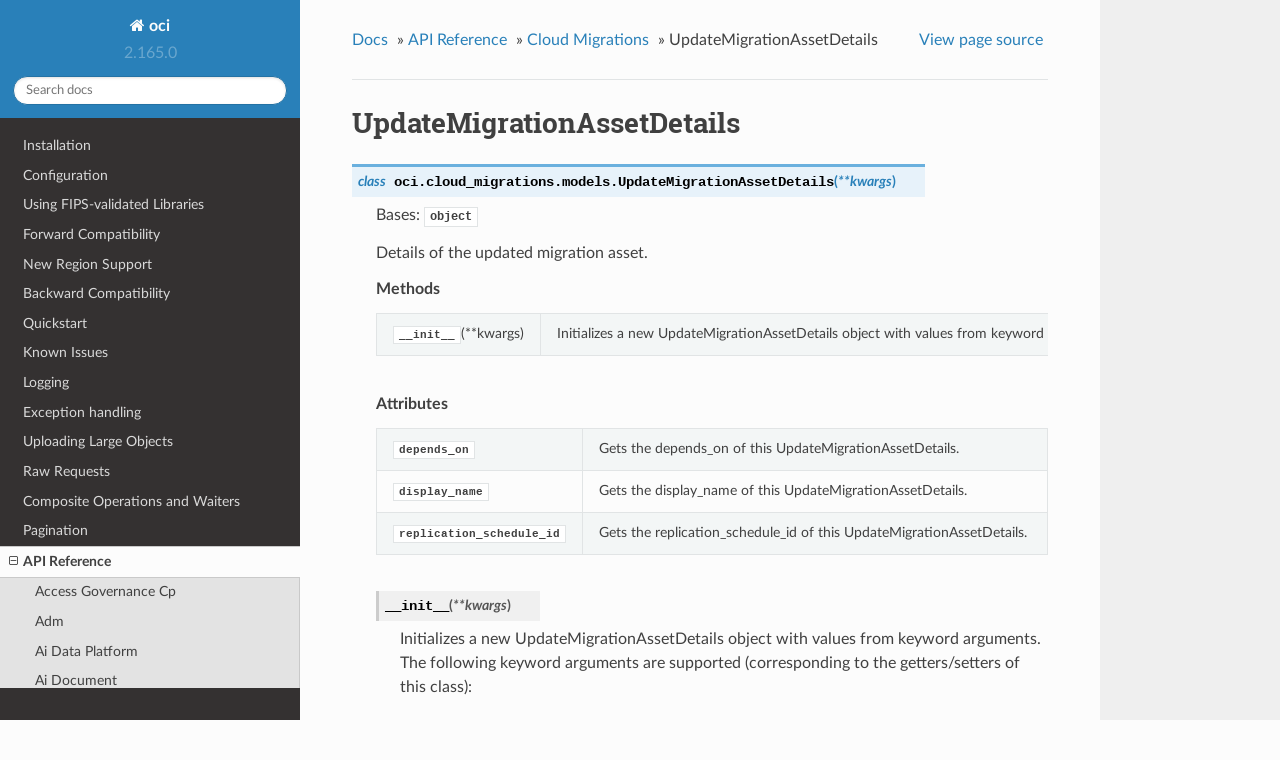

--- FILE ---
content_type: text/html
request_url: https://docs.oracle.com/en-us/iaas/tools/python/latest/api/cloud_migrations/models/oci.cloud_migrations.models.UpdateMigrationAssetDetails.html
body_size: 6274
content:


<!DOCTYPE html>
<!--[if IE 8]><html class="no-js lt-ie9" lang="en" > <![endif]-->
<!--[if gt IE 8]><!--> <html class="no-js" lang="en" > <!--<![endif]-->
<head>
  <meta charset="utf-8">
  
  <meta name="viewport" content="width=device-width, initial-scale=1.0">
  
  <title>UpdateMigrationAssetDetails &mdash; oci 2.165.0 documentation</title>
  

  
  
  
  

  

  
  
    

  

  <link rel="stylesheet" href="../../../_static/css/theme.css" type="text/css" />
  <link rel="stylesheet" href="../../../_static/pygments.css" type="text/css" />
    <link rel="index" title="Index" href="../../../genindex.html" />
    <link rel="search" title="Search" href="../../../search.html" />
    <link rel="next" title="UpdateMigrationDetails" href="oci.cloud_migrations.models.UpdateMigrationDetails.html" />
    <link rel="prev" title="UpdateDiscoveryScheduleDetails" href="oci.cloud_migrations.models.UpdateDiscoveryScheduleDetails.html" /> 

  
  <script src="../../../_static/js/modernizr.min.js"></script>

</head>

<body class="wy-body-for-nav">

   
  <div class="wy-grid-for-nav">

    
    <nav data-toggle="wy-nav-shift" class="wy-nav-side">
      <div class="wy-side-scroll">
        <div class="wy-side-nav-search">
          

          
            <a href="../../../index.html" class="icon icon-home"> oci
          

          
          </a>

          
            
            
              <div class="version">
                2.165.0
              </div>
            
          

          
<div role="search">
  <form id="rtd-search-form" class="wy-form" action="../../../search.html" method="get">
    <input type="text" name="q" placeholder="Search docs" />
    <input type="hidden" name="check_keywords" value="yes" />
    <input type="hidden" name="area" value="default" />
  </form>
</div>

          
        </div>

        <div class="wy-menu wy-menu-vertical" data-spy="affix" role="navigation" aria-label="main navigation">
          
            
            
              
            
            
              <ul class="current">
<li class="toctree-l1"><a class="reference internal" href="../../../installation.html">Installation</a></li>
<li class="toctree-l1"><a class="reference internal" href="../../../configuration.html">Configuration</a></li>
<li class="toctree-l1"><a class="reference internal" href="../../../fips-libraries.html">Using FIPS-validated Libraries</a></li>
<li class="toctree-l1"><a class="reference internal" href="../../../forward-compatibility.html">Forward Compatibility</a></li>
<li class="toctree-l1"><a class="reference internal" href="../../../new-region-support.html">New Region Support</a></li>
<li class="toctree-l1"><a class="reference internal" href="../../../backward-compatibility.html">Backward Compatibility</a></li>
<li class="toctree-l1"><a class="reference internal" href="../../../quickstart.html">Quickstart</a></li>
<li class="toctree-l1"><a class="reference internal" href="../../../known-issues.html">Known Issues</a></li>
<li class="toctree-l1"><a class="reference internal" href="../../../logging.html">Logging</a></li>
<li class="toctree-l1"><a class="reference internal" href="../../../exceptions.html">Exception handling</a></li>
<li class="toctree-l1"><a class="reference internal" href="../../../upload-manager.html">Uploading Large Objects</a></li>
<li class="toctree-l1"><a class="reference internal" href="../../../raw-requests.html">Raw Requests</a></li>
<li class="toctree-l1"><a class="reference internal" href="../../../waiters.html">Composite Operations and Waiters</a></li>
<li class="toctree-l1"><a class="reference internal" href="../../../pagination.html">Pagination</a></li>
<li class="toctree-l1 current"><a class="reference internal" href="../../landing.html">API Reference</a><ul class="current">
<li class="toctree-l2"><a class="reference internal" href="../../access_governance_cp.html">Access Governance Cp</a></li>
<li class="toctree-l2"><a class="reference internal" href="../../adm.html">Adm</a></li>
<li class="toctree-l2"><a class="reference internal" href="../../ai_data_platform.html">Ai Data Platform</a></li>
<li class="toctree-l2"><a class="reference internal" href="../../ai_document.html">Ai Document</a></li>
<li class="toctree-l2"><a class="reference internal" href="../../ai_language.html">Ai Language</a></li>
<li class="toctree-l2"><a class="reference internal" href="../../ai_speech.html">Ai Speech</a></li>
<li class="toctree-l2"><a class="reference internal" href="../../ai_vision.html">Ai Vision</a></li>
<li class="toctree-l2"><a class="reference internal" href="../../analytics.html">Analytics</a></li>
<li class="toctree-l2"><a class="reference internal" href="../../announcements_service.html">Announcements Service</a></li>
<li class="toctree-l2"><a class="reference internal" href="../../api_platform.html">Api Platform</a></li>
<li class="toctree-l2"><a class="reference internal" href="../../apiaccesscontrol.html">Apiaccesscontrol</a></li>
<li class="toctree-l2"><a class="reference internal" href="../../apigateway.html">Apigateway</a></li>
<li class="toctree-l2"><a class="reference internal" href="../../apm_config.html">Apm Config</a></li>
<li class="toctree-l2"><a class="reference internal" href="../../apm_control_plane.html">Apm Control Plane</a></li>
<li class="toctree-l2"><a class="reference internal" href="../../apm_synthetics.html">Apm Synthetics</a></li>
<li class="toctree-l2"><a class="reference internal" href="../../apm_traces.html">Apm Traces</a></li>
<li class="toctree-l2"><a class="reference internal" href="../../appmgmt_control.html">Appmgmt Control</a></li>
<li class="toctree-l2"><a class="reference internal" href="../../artifacts.html">Artifacts</a></li>
<li class="toctree-l2"><a class="reference internal" href="../../audit.html">Audit</a></li>
<li class="toctree-l2"><a class="reference internal" href="../../autoscaling.html">Autoscaling</a></li>
<li class="toctree-l2"><a class="reference internal" href="../../bastion.html">Bastion</a></li>
<li class="toctree-l2"><a class="reference internal" href="../../batch.html">Batch</a></li>
<li class="toctree-l2"><a class="reference internal" href="../../bds.html">Bds</a></li>
<li class="toctree-l2"><a class="reference internal" href="../../blockchain.html">Blockchain</a></li>
<li class="toctree-l2"><a class="reference internal" href="../../budget.html">Budget</a></li>
<li class="toctree-l2"><a class="reference internal" href="../../capacity_management.html">Capacity Management</a></li>
<li class="toctree-l2"><a class="reference internal" href="../../certificates.html">Certificates</a></li>
<li class="toctree-l2"><a class="reference internal" href="../../certificates_management.html">Certificates Management</a></li>
<li class="toctree-l2"><a class="reference internal" href="../../cims.html">Cims</a></li>
<li class="toctree-l2"><a class="reference internal" href="../../cloud_bridge.html">Cloud Bridge</a></li>
<li class="toctree-l2"><a class="reference internal" href="../../cloud_guard.html">Cloud Guard</a></li>
<li class="toctree-l2 current"><a class="reference internal" href="../../cloud_migrations.html">Cloud Migrations</a><ul class="current">
<li class="toctree-l3"><a class="reference internal" href="../client/oci.cloud_migrations.MigrationClient.html">MigrationClient</a></li>
<li class="toctree-l3"><a class="reference internal" href="../client/oci.cloud_migrations.MigrationClientCompositeOperations.html">MigrationClientCompositeOperations</a></li>
<li class="toctree-l3 current"><a class="reference internal" href="../../cloud_migrations.html#models">Models</a><ul class="current">
<li class="toctree-l4"><a class="reference internal" href="oci.cloud_migrations.models.AsIsResourceAssessmentStrategy.html">AsIsResourceAssessmentStrategy</a></li>
<li class="toctree-l4"><a class="reference internal" href="oci.cloud_migrations.models.AssetSource.html">AssetSource</a></li>
<li class="toctree-l4"><a class="reference internal" href="oci.cloud_migrations.models.AssetSourceCollection.html">AssetSourceCollection</a></li>
<li class="toctree-l4"><a class="reference internal" href="oci.cloud_migrations.models.AssetSourceConnection.html">AssetSourceConnection</a></li>
<li class="toctree-l4"><a class="reference internal" href="oci.cloud_migrations.models.AssetSourceConnectionCollection.html">AssetSourceConnectionCollection</a></li>
<li class="toctree-l4"><a class="reference internal" href="oci.cloud_migrations.models.AssetSourceCredentials.html">AssetSourceCredentials</a></li>
<li class="toctree-l4"><a class="reference internal" href="oci.cloud_migrations.models.AssetSourceSummary.html">AssetSourceSummary</a></li>
<li class="toctree-l4"><a class="reference internal" href="oci.cloud_migrations.models.AvailableShapeSummary.html">AvailableShapeSummary</a></li>
<li class="toctree-l4"><a class="reference internal" href="oci.cloud_migrations.models.AvailableShapesCollection.html">AvailableShapesCollection</a></li>
<li class="toctree-l4"><a class="reference internal" href="oci.cloud_migrations.models.AverageResourceAssessmentStrategy.html">AverageResourceAssessmentStrategy</a></li>
<li class="toctree-l4"><a class="reference internal" href="oci.cloud_migrations.models.ChangeAssetSourceCompartmentDetails.html">ChangeAssetSourceCompartmentDetails</a></li>
<li class="toctree-l4"><a class="reference internal" href="oci.cloud_migrations.models.ChangeDiscoveryScheduleCompartmentDetails.html">ChangeDiscoveryScheduleCompartmentDetails</a></li>
<li class="toctree-l4"><a class="reference internal" href="oci.cloud_migrations.models.ChangeMigrationCompartmentDetails.html">ChangeMigrationCompartmentDetails</a></li>
<li class="toctree-l4"><a class="reference internal" href="oci.cloud_migrations.models.ChangeMigrationPlanCompartmentDetails.html">ChangeMigrationPlanCompartmentDetails</a></li>
<li class="toctree-l4"><a class="reference internal" href="oci.cloud_migrations.models.ChangeReplicationScheduleCompartmentDetails.html">ChangeReplicationScheduleCompartmentDetails</a></li>
<li class="toctree-l4"><a class="reference internal" href="oci.cloud_migrations.models.CompatibilityMessage.html">CompatibilityMessage</a></li>
<li class="toctree-l4"><a class="reference internal" href="oci.cloud_migrations.models.ComputeCostEstimation.html">ComputeCostEstimation</a></li>
<li class="toctree-l4"><a class="reference internal" href="oci.cloud_migrations.models.CostEstimation.html">CostEstimation</a></li>
<li class="toctree-l4"><a class="reference internal" href="oci.cloud_migrations.models.CreateAssetSourceDetails.html">CreateAssetSourceDetails</a></li>
<li class="toctree-l4"><a class="reference internal" href="oci.cloud_migrations.models.CreateDiscoveryScheduleDetails.html">CreateDiscoveryScheduleDetails</a></li>
<li class="toctree-l4"><a class="reference internal" href="oci.cloud_migrations.models.CreateMigrationAssetDetails.html">CreateMigrationAssetDetails</a></li>
<li class="toctree-l4"><a class="reference internal" href="oci.cloud_migrations.models.CreateMigrationDetails.html">CreateMigrationDetails</a></li>
<li class="toctree-l4"><a class="reference internal" href="oci.cloud_migrations.models.CreateMigrationPlanDetails.html">CreateMigrationPlanDetails</a></li>
<li class="toctree-l4"><a class="reference internal" href="oci.cloud_migrations.models.CreateReplicationScheduleDetails.html">CreateReplicationScheduleDetails</a></li>
<li class="toctree-l4"><a class="reference internal" href="oci.cloud_migrations.models.CreateTargetAssetDetails.html">CreateTargetAssetDetails</a></li>
<li class="toctree-l4"><a class="reference internal" href="oci.cloud_migrations.models.CreateVmTargetAssetDetails.html">CreateVmTargetAssetDetails</a></li>
<li class="toctree-l4"><a class="reference internal" href="oci.cloud_migrations.models.CreateVmWareAssetSourceDetails.html">CreateVmWareAssetSourceDetails</a></li>
<li class="toctree-l4"><a class="reference internal" href="oci.cloud_migrations.models.CreateVnicDetails.html">CreateVnicDetails</a></li>
<li class="toctree-l4"><a class="reference internal" href="oci.cloud_migrations.models.DiscoverySchedule.html">DiscoverySchedule</a></li>
<li class="toctree-l4"><a class="reference internal" href="oci.cloud_migrations.models.DiscoveryScheduleCollection.html">DiscoveryScheduleCollection</a></li>
<li class="toctree-l4"><a class="reference internal" href="oci.cloud_migrations.models.DiscoveryScheduleSummary.html">DiscoveryScheduleSummary</a></li>
<li class="toctree-l4"><a class="reference internal" href="oci.cloud_migrations.models.HydratedVolume.html">HydratedVolume</a></li>
<li class="toctree-l4"><a class="reference internal" href="oci.cloud_migrations.models.InstanceAgentPluginConfigDetails.html">InstanceAgentPluginConfigDetails</a></li>
<li class="toctree-l4"><a class="reference internal" href="oci.cloud_migrations.models.InstanceOptions.html">InstanceOptions</a></li>
<li class="toctree-l4"><a class="reference internal" href="oci.cloud_migrations.models.InstanceSourceDetails.html">InstanceSourceDetails</a></li>
<li class="toctree-l4"><a class="reference internal" href="oci.cloud_migrations.models.InstanceSourceViaBootVolumeDetails.html">InstanceSourceViaBootVolumeDetails</a></li>
<li class="toctree-l4"><a class="reference internal" href="oci.cloud_migrations.models.InstanceSourceViaImageDetails.html">InstanceSourceViaImageDetails</a></li>
<li class="toctree-l4"><a class="reference internal" href="oci.cloud_migrations.models.LaunchInstanceAgentConfigDetails.html">LaunchInstanceAgentConfigDetails</a></li>
<li class="toctree-l4"><a class="reference internal" href="oci.cloud_migrations.models.LaunchInstanceDetails.html">LaunchInstanceDetails</a></li>
<li class="toctree-l4"><a class="reference internal" href="oci.cloud_migrations.models.LaunchInstanceShapeConfigDetails.html">LaunchInstanceShapeConfigDetails</a></li>
<li class="toctree-l4"><a class="reference internal" href="oci.cloud_migrations.models.Migration.html">Migration</a></li>
<li class="toctree-l4"><a class="reference internal" href="oci.cloud_migrations.models.MigrationAsset.html">MigrationAsset</a></li>
<li class="toctree-l4"><a class="reference internal" href="oci.cloud_migrations.models.MigrationAssetCollection.html">MigrationAssetCollection</a></li>
<li class="toctree-l4"><a class="reference internal" href="oci.cloud_migrations.models.MigrationAssetSummary.html">MigrationAssetSummary</a></li>
<li class="toctree-l4"><a class="reference internal" href="oci.cloud_migrations.models.MigrationCollection.html">MigrationCollection</a></li>
<li class="toctree-l4"><a class="reference internal" href="oci.cloud_migrations.models.MigrationPlan.html">MigrationPlan</a></li>
<li class="toctree-l4"><a class="reference internal" href="oci.cloud_migrations.models.MigrationPlanCollection.html">MigrationPlanCollection</a></li>
<li class="toctree-l4"><a class="reference internal" href="oci.cloud_migrations.models.MigrationPlanStats.html">MigrationPlanStats</a></li>
<li class="toctree-l4"><a class="reference internal" href="oci.cloud_migrations.models.MigrationPlanSummary.html">MigrationPlanSummary</a></li>
<li class="toctree-l4"><a class="reference internal" href="oci.cloud_migrations.models.MigrationSummary.html">MigrationSummary</a></li>
<li class="toctree-l4"><a class="reference internal" href="oci.cloud_migrations.models.OsImageEstimation.html">OsImageEstimation</a></li>
<li class="toctree-l4"><a class="reference internal" href="oci.cloud_migrations.models.PeakResourceAssessmentStrategy.html">PeakResourceAssessmentStrategy</a></li>
<li class="toctree-l4"><a class="reference internal" href="oci.cloud_migrations.models.PercentileResourceAssessmentStrategy.html">PercentileResourceAssessmentStrategy</a></li>
<li class="toctree-l4"><a class="reference internal" href="oci.cloud_migrations.models.PreemptibleInstanceConfigDetails.html">PreemptibleInstanceConfigDetails</a></li>
<li class="toctree-l4"><a class="reference internal" href="oci.cloud_migrations.models.PreemptionAction.html">PreemptionAction</a></li>
<li class="toctree-l4"><a class="reference internal" href="oci.cloud_migrations.models.ReplicationProgress.html">ReplicationProgress</a></li>
<li class="toctree-l4"><a class="reference internal" href="oci.cloud_migrations.models.ReplicationSchedule.html">ReplicationSchedule</a></li>
<li class="toctree-l4"><a class="reference internal" href="oci.cloud_migrations.models.ReplicationScheduleCollection.html">ReplicationScheduleCollection</a></li>
<li class="toctree-l4"><a class="reference internal" href="oci.cloud_migrations.models.ReplicationScheduleSummary.html">ReplicationScheduleSummary</a></li>
<li class="toctree-l4"><a class="reference internal" href="oci.cloud_migrations.models.ResourceAssessmentStrategy.html">ResourceAssessmentStrategy</a></li>
<li class="toctree-l4"><a class="reference internal" href="oci.cloud_migrations.models.StorageCostEstimation.html">StorageCostEstimation</a></li>
<li class="toctree-l4"><a class="reference internal" href="oci.cloud_migrations.models.TargetAsset.html">TargetAsset</a></li>
<li class="toctree-l4"><a class="reference internal" href="oci.cloud_migrations.models.TargetAssetCollection.html">TargetAssetCollection</a></li>
<li class="toctree-l4"><a class="reference internal" href="oci.cloud_migrations.models.TargetAssetSummary.html">TargetAssetSummary</a></li>
<li class="toctree-l4"><a class="reference internal" href="oci.cloud_migrations.models.TargetEnvironment.html">TargetEnvironment</a></li>
<li class="toctree-l4"><a class="reference internal" href="oci.cloud_migrations.models.TerminatePreemptionAction.html">TerminatePreemptionAction</a></li>
<li class="toctree-l4"><a class="reference internal" href="oci.cloud_migrations.models.UpdateAssetSourceDetails.html">UpdateAssetSourceDetails</a></li>
<li class="toctree-l4"><a class="reference internal" href="oci.cloud_migrations.models.UpdateDiscoveryScheduleDetails.html">UpdateDiscoveryScheduleDetails</a></li>
<li class="toctree-l4 current"><a class="current reference internal" href="#">UpdateMigrationAssetDetails</a></li>
<li class="toctree-l4"><a class="reference internal" href="oci.cloud_migrations.models.UpdateMigrationDetails.html">UpdateMigrationDetails</a></li>
<li class="toctree-l4"><a class="reference internal" href="oci.cloud_migrations.models.UpdateMigrationPlanDetails.html">UpdateMigrationPlanDetails</a></li>
<li class="toctree-l4"><a class="reference internal" href="oci.cloud_migrations.models.UpdateReplicationScheduleDetails.html">UpdateReplicationScheduleDetails</a></li>
<li class="toctree-l4"><a class="reference internal" href="oci.cloud_migrations.models.UpdateTargetAssetDetails.html">UpdateTargetAssetDetails</a></li>
<li class="toctree-l4"><a class="reference internal" href="oci.cloud_migrations.models.UpdateVmTargetAssetDetails.html">UpdateVmTargetAssetDetails</a></li>
<li class="toctree-l4"><a class="reference internal" href="oci.cloud_migrations.models.UpdateVmWareAssetSourceDetails.html">UpdateVmWareAssetSourceDetails</a></li>
<li class="toctree-l4"><a class="reference internal" href="oci.cloud_migrations.models.VmTargetAsset.html">VmTargetAsset</a></li>
<li class="toctree-l4"><a class="reference internal" href="oci.cloud_migrations.models.VmTargetAssetSummary.html">VmTargetAssetSummary</a></li>
<li class="toctree-l4"><a class="reference internal" href="oci.cloud_migrations.models.VmTargetEnvironment.html">VmTargetEnvironment</a></li>
<li class="toctree-l4"><a class="reference internal" href="oci.cloud_migrations.models.VmWareAssetSource.html">VmWareAssetSource</a></li>
<li class="toctree-l4"><a class="reference internal" href="oci.cloud_migrations.models.VmWareAssetSourceSummary.html">VmWareAssetSourceSummary</a></li>
<li class="toctree-l4"><a class="reference internal" href="oci.cloud_migrations.models.VolumeCostEstimation.html">VolumeCostEstimation</a></li>
<li class="toctree-l4"><a class="reference internal" href="oci.cloud_migrations.models.WorkRequest.html">WorkRequest</a></li>
<li class="toctree-l4"><a class="reference internal" href="oci.cloud_migrations.models.WorkRequestError.html">WorkRequestError</a></li>
<li class="toctree-l4"><a class="reference internal" href="oci.cloud_migrations.models.WorkRequestErrorCollection.html">WorkRequestErrorCollection</a></li>
<li class="toctree-l4"><a class="reference internal" href="oci.cloud_migrations.models.WorkRequestLogEntry.html">WorkRequestLogEntry</a></li>
<li class="toctree-l4"><a class="reference internal" href="oci.cloud_migrations.models.WorkRequestLogEntryCollection.html">WorkRequestLogEntryCollection</a></li>
<li class="toctree-l4"><a class="reference internal" href="oci.cloud_migrations.models.WorkRequestResource.html">WorkRequestResource</a></li>
<li class="toctree-l4"><a class="reference internal" href="oci.cloud_migrations.models.WorkRequestSummary.html">WorkRequestSummary</a></li>
<li class="toctree-l4"><a class="reference internal" href="oci.cloud_migrations.models.WorkRequestSummaryCollection.html">WorkRequestSummaryCollection</a></li>
</ul>
</li>
</ul>
</li>
<li class="toctree-l2"><a class="reference internal" href="../../cluster_placement_groups.html">Cluster Placement Groups</a></li>
<li class="toctree-l2"><a class="reference internal" href="../../compute_cloud_at_customer.html">Compute Cloud At Customer</a></li>
<li class="toctree-l2"><a class="reference internal" href="../../compute_instance_agent.html">Compute Instance Agent</a></li>
<li class="toctree-l2"><a class="reference internal" href="../../container_engine.html">Container Engine</a></li>
<li class="toctree-l2"><a class="reference internal" href="../../container_instances.html">Container Instances</a></li>
<li class="toctree-l2"><a class="reference internal" href="../../core.html">Core Services</a></li>
<li class="toctree-l2"><a class="reference internal" href="../../dashboard_service.html">Dashboard Service</a></li>
<li class="toctree-l2"><a class="reference internal" href="../../data_catalog.html">Data Catalog</a></li>
<li class="toctree-l2"><a class="reference internal" href="../../data_flow.html">Data Flow</a></li>
<li class="toctree-l2"><a class="reference internal" href="../../data_integration.html">Data Integration</a></li>
<li class="toctree-l2"><a class="reference internal" href="../../data_labeling_service.html">Data Labeling Service</a></li>
<li class="toctree-l2"><a class="reference internal" href="../../data_labeling_service_dataplane.html">Data Labeling Service Dataplane</a></li>
<li class="toctree-l2"><a class="reference internal" href="../../data_safe.html">Data Safe</a></li>
<li class="toctree-l2"><a class="reference internal" href="../../data_science.html">Data Science</a></li>
<li class="toctree-l2"><a class="reference internal" href="../../database.html">Database</a></li>
<li class="toctree-l2"><a class="reference internal" href="../../database_management.html">Database Management</a></li>
<li class="toctree-l2"><a class="reference internal" href="../../database_migration.html">Database Migration</a></li>
<li class="toctree-l2"><a class="reference internal" href="../../database_tools.html">Database Tools</a></li>
<li class="toctree-l2"><a class="reference internal" href="../../dblm.html">Dblm</a></li>
<li class="toctree-l2"><a class="reference internal" href="../../dbmulticloud.html">Dbmulticloud</a></li>
<li class="toctree-l2"><a class="reference internal" href="../../delegate_access_control.html">Delegate Access Control</a></li>
<li class="toctree-l2"><a class="reference internal" href="../../demand_signal.html">Demand Signal</a></li>
<li class="toctree-l2"><a class="reference internal" href="../../desktops.html">Desktops</a></li>
<li class="toctree-l2"><a class="reference internal" href="../../devops.html">Devops</a></li>
<li class="toctree-l2"><a class="reference internal" href="../../dif.html">Dif</a></li>
<li class="toctree-l2"><a class="reference internal" href="../../disaster_recovery.html">Disaster Recovery</a></li>
<li class="toctree-l2"><a class="reference internal" href="../../distributed_database.html">Distributed Database</a></li>
<li class="toctree-l2"><a class="reference internal" href="../../dns.html">DNS</a></li>
<li class="toctree-l2"><a class="reference internal" href="../../em_warehouse.html">Em Warehouse</a></li>
<li class="toctree-l2"><a class="reference internal" href="../../email.html">Email</a></li>
<li class="toctree-l2"><a class="reference internal" href="../../email_data_plane.html">Email Data Plane</a></li>
<li class="toctree-l2"><a class="reference internal" href="../../events.html">Events</a></li>
<li class="toctree-l2"><a class="reference internal" href="../../file_storage.html">File Storage</a></li>
<li class="toctree-l2"><a class="reference internal" href="../../fleet_apps_management.html">Fleet Apps Management</a></li>
<li class="toctree-l2"><a class="reference internal" href="../../fleet_software_update.html">Fleet Software Update</a></li>
<li class="toctree-l2"><a class="reference internal" href="../../functions.html">Functions</a></li>
<li class="toctree-l2"><a class="reference internal" href="../../fusion_apps.html">Fusion Apps</a></li>
<li class="toctree-l2"><a class="reference internal" href="../../generative_ai.html">Generative Ai</a></li>
<li class="toctree-l2"><a class="reference internal" href="../../generative_ai_agent.html">Generative Ai Agent</a></li>
<li class="toctree-l2"><a class="reference internal" href="../../generative_ai_agent_runtime.html">Generative Ai Agent Runtime</a></li>
<li class="toctree-l2"><a class="reference internal" href="../../generative_ai_inference.html">Generative Ai Inference</a></li>
<li class="toctree-l2"><a class="reference internal" href="../../generic_artifacts_content.html">Generic Artifacts Content</a></li>
<li class="toctree-l2"><a class="reference internal" href="../../globally_distributed_database.html">Globally Distributed Database</a></li>
<li class="toctree-l2"><a class="reference internal" href="../../golden_gate.html">Golden Gate</a></li>
<li class="toctree-l2"><a class="reference internal" href="../../governance_rules_control_plane.html">Governance Rules Control Plane</a></li>
<li class="toctree-l2"><a class="reference internal" href="../../healthchecks.html">Healthchecks</a></li>
<li class="toctree-l2"><a class="reference internal" href="../../identity.html">Identity</a></li>
<li class="toctree-l2"><a class="reference internal" href="../../identity_data_plane.html">Identity Data Plane</a></li>
<li class="toctree-l2"><a class="reference internal" href="../../identity_domains.html">Identity Domains</a></li>
<li class="toctree-l2"><a class="reference internal" href="../../integration.html">Integration</a></li>
<li class="toctree-l2"><a class="reference internal" href="../../iot.html">Iot</a></li>
<li class="toctree-l2"><a class="reference internal" href="../../jms.html">Jms</a></li>
<li class="toctree-l2"><a class="reference internal" href="../../jms_java_downloads.html">Jms Java Downloads</a></li>
<li class="toctree-l2"><a class="reference internal" href="../../jms_utils.html">Jms Utils</a></li>
<li class="toctree-l2"><a class="reference internal" href="../../key_management.html">Key Management</a></li>
<li class="toctree-l2"><a class="reference internal" href="../../license_manager.html">License Manager</a></li>
<li class="toctree-l2"><a class="reference internal" href="../../limits.html">Limits</a></li>
<li class="toctree-l2"><a class="reference internal" href="../../load_balancer.html">Load Balancer</a></li>
<li class="toctree-l2"><a class="reference internal" href="../../lockbox.html">Lockbox</a></li>
<li class="toctree-l2"><a class="reference internal" href="../../log_analytics.html">Log Analytics</a></li>
<li class="toctree-l2"><a class="reference internal" href="../../logging.html">Logging</a></li>
<li class="toctree-l2"><a class="reference internal" href="../../loggingingestion.html">Loggingingestion</a></li>
<li class="toctree-l2"><a class="reference internal" href="../../loggingsearch.html">Loggingsearch</a></li>
<li class="toctree-l2"><a class="reference internal" href="../../lustre_file_storage.html">Lustre File Storage</a></li>
<li class="toctree-l2"><a class="reference internal" href="../../managed_kafka.html">Managed Kafka</a></li>
<li class="toctree-l2"><a class="reference internal" href="../../management_agent.html">Management Agent</a></li>
<li class="toctree-l2"><a class="reference internal" href="../../management_dashboard.html">Management Dashboard</a></li>
<li class="toctree-l2"><a class="reference internal" href="../../marketplace.html">Marketplace</a></li>
<li class="toctree-l2"><a class="reference internal" href="../../marketplace_private_offer.html">Marketplace Private Offer</a></li>
<li class="toctree-l2"><a class="reference internal" href="../../marketplace_publisher.html">Marketplace Publisher</a></li>
<li class="toctree-l2"><a class="reference internal" href="../../media_services.html">Media Services</a></li>
<li class="toctree-l2"><a class="reference internal" href="../../mngdmac.html">Mngdmac</a></li>
<li class="toctree-l2"><a class="reference internal" href="../../model_deployment.html">Model Deployment</a></li>
<li class="toctree-l2"><a class="reference internal" href="../../monitoring.html">Monitoring</a></li>
<li class="toctree-l2"><a class="reference internal" href="../../multicloud.html">Multicloud</a></li>
<li class="toctree-l2"><a class="reference internal" href="../../mysql.html">Mysql</a></li>
<li class="toctree-l2"><a class="reference internal" href="../../network_firewall.html">Network Firewall</a></li>
<li class="toctree-l2"><a class="reference internal" href="../../network_load_balancer.html">Network Load Balancer</a></li>
<li class="toctree-l2"><a class="reference internal" href="../../nosql.html">Nosql</a></li>
<li class="toctree-l2"><a class="reference internal" href="../../object_storage.html">Object Storage</a></li>
<li class="toctree-l2"><a class="reference internal" href="../../oce.html">Oce</a></li>
<li class="toctree-l2"><a class="reference internal" href="../../oci_control_center.html">Oci Control Center</a></li>
<li class="toctree-l2"><a class="reference internal" href="../../ocvp.html">Ocvp</a></li>
<li class="toctree-l2"><a class="reference internal" href="../../oda.html">Oda</a></li>
<li class="toctree-l2"><a class="reference internal" href="../../onesubscription.html">Onesubscription</a></li>
<li class="toctree-l2"><a class="reference internal" href="../../ons.html">Ons</a></li>
<li class="toctree-l2"><a class="reference internal" href="../../opa.html">Opa</a></li>
<li class="toctree-l2"><a class="reference internal" href="../../opensearch.html">Opensearch</a></li>
<li class="toctree-l2"><a class="reference internal" href="../../operator_access_control.html">Operator Access Control</a></li>
<li class="toctree-l2"><a class="reference internal" href="../../opsi.html">Opsi</a></li>
<li class="toctree-l2"><a class="reference internal" href="../../optimizer.html">Optimizer</a></li>
<li class="toctree-l2"><a class="reference internal" href="../../os_management_hub.html">Os Management Hub</a></li>
<li class="toctree-l2"><a class="reference internal" href="../../osp_gateway.html">Osp Gateway</a></li>
<li class="toctree-l2"><a class="reference internal" href="../../osub_billing_schedule.html">Osub Billing Schedule</a></li>
<li class="toctree-l2"><a class="reference internal" href="../../osub_organization_subscription.html">Osub Organization Subscription</a></li>
<li class="toctree-l2"><a class="reference internal" href="../../osub_subscription.html">Osub Subscription</a></li>
<li class="toctree-l2"><a class="reference internal" href="../../osub_usage.html">Osub Usage</a></li>
<li class="toctree-l2"><a class="reference internal" href="../../psa.html">Psa</a></li>
<li class="toctree-l2"><a class="reference internal" href="../../psql.html">Psql</a></li>
<li class="toctree-l2"><a class="reference internal" href="../../queue.html">Queue</a></li>
<li class="toctree-l2"><a class="reference internal" href="../../recovery.html">Recovery</a></li>
<li class="toctree-l2"><a class="reference internal" href="../../redis.html">Redis</a></li>
<li class="toctree-l2"><a class="reference internal" href="../../resource_analytics.html">Resource Analytics</a></li>
<li class="toctree-l2"><a class="reference internal" href="../../resource_manager.html">Resource Manager</a></li>
<li class="toctree-l2"><a class="reference internal" href="../../resource_scheduler.html">Resource Scheduler</a></li>
<li class="toctree-l2"><a class="reference internal" href="../../resource_search.html">Resource Search</a></li>
<li class="toctree-l2"><a class="reference internal" href="../../rover.html">Rover</a></li>
<li class="toctree-l2"><a class="reference internal" href="../../sch.html">Sch</a></li>
<li class="toctree-l2"><a class="reference internal" href="../../secrets.html">Secrets</a></li>
<li class="toctree-l2"><a class="reference internal" href="../../security_attribute.html">Security Attribute</a></li>
<li class="toctree-l2"><a class="reference internal" href="../../service_catalog.html">Service Catalog</a></li>
<li class="toctree-l2"><a class="reference internal" href="../../service_manager_proxy.html">Service Manager Proxy</a></li>
<li class="toctree-l2"><a class="reference internal" href="../../stack_monitoring.html">Stack Monitoring</a></li>
<li class="toctree-l2"><a class="reference internal" href="../../streaming.html">Streaming</a></li>
<li class="toctree-l2"><a class="reference internal" href="../../tenant_manager_control_plane.html">Tenant Manager Control Plane</a></li>
<li class="toctree-l2"><a class="reference internal" href="../../threat_intelligence.html">Threat Intelligence</a></li>
<li class="toctree-l2"><a class="reference internal" href="../../usage.html">Usage</a></li>
<li class="toctree-l2"><a class="reference internal" href="../../usage_api.html">Usage Api</a></li>
<li class="toctree-l2"><a class="reference internal" href="../../vault.html">Vault</a></li>
<li class="toctree-l2"><a class="reference internal" href="../../vbs_inst.html">Vbs Inst</a></li>
<li class="toctree-l2"><a class="reference internal" href="../../visual_builder.html">Visual Builder</a></li>
<li class="toctree-l2"><a class="reference internal" href="../../vn_monitoring.html">Vn Monitoring</a></li>
<li class="toctree-l2"><a class="reference internal" href="../../vulnerability_scanning.html">Vulnerability Scanning</a></li>
<li class="toctree-l2"><a class="reference internal" href="../../waa.html">Waa</a></li>
<li class="toctree-l2"><a class="reference internal" href="../../waas.html">Waas</a></li>
<li class="toctree-l2"><a class="reference internal" href="../../waf.html">Waf</a></li>
<li class="toctree-l2"><a class="reference internal" href="../../wlms.html">Wlms</a></li>
<li class="toctree-l2"><a class="reference internal" href="../../work_requests.html">Work Requests</a></li>
<li class="toctree-l2"><a class="reference internal" href="../../zpr.html">Zpr</a></li>
<li class="toctree-l2"><a class="reference internal" href="../../config.html">Config</a></li>
<li class="toctree-l2"><a class="reference internal" href="../../circuit_breaker.html">Circuit Breakers</a></li>
<li class="toctree-l2"><a class="reference internal" href="../../exceptions.html">Exceptions</a></li>
<li class="toctree-l2"><a class="reference internal" href="../../pagination.html">Pagination</a></li>
<li class="toctree-l2"><a class="reference internal" href="../../request_and_response.html">Request and Response</a></li>
<li class="toctree-l2"><a class="reference internal" href="../../retry.html">Retry</a></li>
<li class="toctree-l2"><a class="reference internal" href="../../signing.html">Signing</a></li>
<li class="toctree-l2"><a class="reference internal" href="../../upload_manager.html">Upload Manager</a></li>
<li class="toctree-l2"><a class="reference internal" href="../../utilities.html">Utilities</a></li>
<li class="toctree-l2"><a class="reference internal" href="../../waiters.html">Waiters</a></li>
</ul>
</li>
<li class="toctree-l1"><a class="reference internal" href="../../../customize_service_client/index.html">Customizing Service Clients</a></li>
<li class="toctree-l1"><a class="reference internal" href="../../../sdk_behaviors/index.html">SDK Behaviors</a></li>
<li class="toctree-l1"><a class="reference internal" href="../../../contributions.html">Contributions</a></li>
<li class="toctree-l1"><a class="reference internal" href="../../../notifications.html">Notifications</a></li>
<li class="toctree-l1"><a class="reference internal" href="../../../license.html">License</a></li>
<li class="toctree-l1"><a class="reference internal" href="../../../feedback.html">Questions or Feedback</a></li>
</ul>

            
          
        </div>
      </div>
    </nav>

    <section data-toggle="wy-nav-shift" class="wy-nav-content-wrap">

      
      <nav class="wy-nav-top" aria-label="top navigation">
        
          <i data-toggle="wy-nav-top" class="fa fa-bars"></i>
          <a href="../../../index.html">oci</a>
        
      </nav>


      <div class="wy-nav-content">
        
        <div class="rst-content">
        
          















<div role="navigation" aria-label="breadcrumbs navigation">

  <ul class="wy-breadcrumbs">
    
      <li><a href="../../../index.html">Docs</a> &raquo;</li>
        
          <li><a href="../../landing.html">API Reference</a> &raquo;</li>
        
          <li><a href="../../cloud_migrations.html">Cloud Migrations</a> &raquo;</li>
        
      <li>UpdateMigrationAssetDetails</li>
    
    
      <li class="wy-breadcrumbs-aside">
        
            
            <a href="../../../_sources/api/cloud_migrations/models/oci.cloud_migrations.models.UpdateMigrationAssetDetails.rst.txt" rel="nofollow"> View page source</a>
          
        
      </li>
    
  </ul>

  
  <hr/>
</div>
          <div role="main" class="document" itemscope="itemscope" itemtype="http://schema.org/Article">
           <div itemprop="articleBody">
            
  <div class="section" id="updatemigrationassetdetails">
<h1>UpdateMigrationAssetDetails<a class="headerlink" href="#updatemigrationassetdetails" title="Permalink to this headline">¶</a></h1>
<dl class="class">
<dt id="oci.cloud_migrations.models.UpdateMigrationAssetDetails">
<em class="property">class </em><code class="descclassname">oci.cloud_migrations.models.</code><code class="descname">UpdateMigrationAssetDetails</code><span class="sig-paren">(</span><em>**kwargs</em><span class="sig-paren">)</span><a class="headerlink" href="#oci.cloud_migrations.models.UpdateMigrationAssetDetails" title="Permalink to this definition">¶</a></dt>
<dd><p>Bases: <code class="xref py py-class docutils literal notranslate"><span class="pre">object</span></code></p>
<p>Details of the updated migration asset.</p>
<p><strong>Methods</strong></p>
<table border="1" class="longtable docutils">
<colgroup>
<col width="10%" />
<col width="90%" />
</colgroup>
<tbody valign="top">
<tr class="row-odd"><td><a class="reference internal" href="#oci.cloud_migrations.models.UpdateMigrationAssetDetails.__init__" title="oci.cloud_migrations.models.UpdateMigrationAssetDetails.__init__"><code class="xref py py-obj docutils literal notranslate"><span class="pre">__init__</span></code></a>(**kwargs)</td>
<td>Initializes a new UpdateMigrationAssetDetails object with values from keyword arguments.</td>
</tr>
</tbody>
</table>
<p><strong>Attributes</strong></p>
<table border="1" class="longtable docutils">
<colgroup>
<col width="10%" />
<col width="90%" />
</colgroup>
<tbody valign="top">
<tr class="row-odd"><td><a class="reference internal" href="#oci.cloud_migrations.models.UpdateMigrationAssetDetails.depends_on" title="oci.cloud_migrations.models.UpdateMigrationAssetDetails.depends_on"><code class="xref py py-obj docutils literal notranslate"><span class="pre">depends_on</span></code></a></td>
<td>Gets the depends_on of this UpdateMigrationAssetDetails.</td>
</tr>
<tr class="row-even"><td><a class="reference internal" href="#oci.cloud_migrations.models.UpdateMigrationAssetDetails.display_name" title="oci.cloud_migrations.models.UpdateMigrationAssetDetails.display_name"><code class="xref py py-obj docutils literal notranslate"><span class="pre">display_name</span></code></a></td>
<td>Gets the display_name of this UpdateMigrationAssetDetails.</td>
</tr>
<tr class="row-odd"><td><a class="reference internal" href="#oci.cloud_migrations.models.UpdateMigrationAssetDetails.replication_schedule_id" title="oci.cloud_migrations.models.UpdateMigrationAssetDetails.replication_schedule_id"><code class="xref py py-obj docutils literal notranslate"><span class="pre">replication_schedule_id</span></code></a></td>
<td>Gets the replication_schedule_id of this UpdateMigrationAssetDetails.</td>
</tr>
</tbody>
</table>
<dl class="method">
<dt id="oci.cloud_migrations.models.UpdateMigrationAssetDetails.__init__">
<code class="descname">__init__</code><span class="sig-paren">(</span><em>**kwargs</em><span class="sig-paren">)</span><a class="headerlink" href="#oci.cloud_migrations.models.UpdateMigrationAssetDetails.__init__" title="Permalink to this definition">¶</a></dt>
<dd><p>Initializes a new UpdateMigrationAssetDetails object with values from keyword arguments.
The following keyword arguments are supported (corresponding to the getters/setters of this class):</p>
<table class="docutils field-list" frame="void" rules="none">
<col class="field-name" />
<col class="field-body" />
<tbody valign="top">
<tr class="field-odd field"><th class="field-name">Parameters:</th><td class="field-body"><ul class="first last simple">
<li><strong>display_name</strong> (<em>str</em>) – The value to assign to the display_name property of this UpdateMigrationAssetDetails.</li>
<li><strong>replication_schedule_id</strong> (<em>str</em>) – The value to assign to the replication_schedule_id property of this UpdateMigrationAssetDetails.</li>
<li><strong>depends_on</strong> (<em>list</em><em>[</em><em>str</em><em>]</em>) – The value to assign to the depends_on property of this UpdateMigrationAssetDetails.</li>
</ul>
</td>
</tr>
</tbody>
</table>
</dd></dl>

<dl class="attribute">
<dt id="oci.cloud_migrations.models.UpdateMigrationAssetDetails.depends_on">
<code class="descname">depends_on</code><a class="headerlink" href="#oci.cloud_migrations.models.UpdateMigrationAssetDetails.depends_on" title="Permalink to this definition">¶</a></dt>
<dd><p>Gets the depends_on of this UpdateMigrationAssetDetails.
List of migration assets that depends on this asset.</p>
<table class="docutils field-list" frame="void" rules="none">
<col class="field-name" />
<col class="field-body" />
<tbody valign="top">
<tr class="field-odd field"><th class="field-name">Returns:</th><td class="field-body">The depends_on of this UpdateMigrationAssetDetails.</td>
</tr>
<tr class="field-even field"><th class="field-name">Return type:</th><td class="field-body">list[str]</td>
</tr>
</tbody>
</table>
</dd></dl>

<dl class="attribute">
<dt id="oci.cloud_migrations.models.UpdateMigrationAssetDetails.display_name">
<code class="descname">display_name</code><a class="headerlink" href="#oci.cloud_migrations.models.UpdateMigrationAssetDetails.display_name" title="Permalink to this definition">¶</a></dt>
<dd><p>Gets the display_name of this UpdateMigrationAssetDetails.
A user-friendly name. Does not have to be unique, and it’s changeable. Avoid entering confidential information.</p>
<table class="docutils field-list" frame="void" rules="none">
<col class="field-name" />
<col class="field-body" />
<tbody valign="top">
<tr class="field-odd field"><th class="field-name">Returns:</th><td class="field-body">The display_name of this UpdateMigrationAssetDetails.</td>
</tr>
<tr class="field-even field"><th class="field-name">Return type:</th><td class="field-body">str</td>
</tr>
</tbody>
</table>
</dd></dl>

<dl class="attribute">
<dt id="oci.cloud_migrations.models.UpdateMigrationAssetDetails.replication_schedule_id">
<code class="descname">replication_schedule_id</code><a class="headerlink" href="#oci.cloud_migrations.models.UpdateMigrationAssetDetails.replication_schedule_id" title="Permalink to this definition">¶</a></dt>
<dd><p>Gets the replication_schedule_id of this UpdateMigrationAssetDetails.
Replication schedule identifier</p>
<table class="docutils field-list" frame="void" rules="none">
<col class="field-name" />
<col class="field-body" />
<tbody valign="top">
<tr class="field-odd field"><th class="field-name">Returns:</th><td class="field-body">The replication_schedule_id of this UpdateMigrationAssetDetails.</td>
</tr>
<tr class="field-even field"><th class="field-name">Return type:</th><td class="field-body">str</td>
</tr>
</tbody>
</table>
</dd></dl>

</dd></dl>

</div>


           </div>
           
          </div>
          <footer>
  
    <div class="rst-footer-buttons" role="navigation" aria-label="footer navigation">
      
        <a href="oci.cloud_migrations.models.UpdateMigrationDetails.html" class="btn btn-neutral float-right" title="UpdateMigrationDetails" accesskey="n" rel="next">Next <span class="fa fa-arrow-circle-right"></span></a>
      
      
        <a href="oci.cloud_migrations.models.UpdateDiscoveryScheduleDetails.html" class="btn btn-neutral" title="UpdateDiscoveryScheduleDetails" accesskey="p" rel="prev"><span class="fa fa-arrow-circle-left"></span> Previous</a>
      
    </div>
  

  <hr/>

  <div role="contentinfo">
    <p>
        &copy; Copyright 2016, 2026, Oracle

    </p>
  </div>
  Built with <a href="http://sphinx-doc.org/">Sphinx</a> using a <a href="https://github.com/rtfd/sphinx_rtd_theme">theme</a> provided by <a href="https://readthedocs.org">Read the Docs</a>. 

</footer>

        </div>
      </div>

    </section>

  </div>
  


  

    
    
      <script type="text/javascript" id="documentation_options" data-url_root="../../../" src="../../../_static/documentation_options.js"></script>
        <script type="text/javascript" src="../../../_static/jquery.js"></script>
        <script type="text/javascript" src="../../../_static/underscore.js"></script>
        <script type="text/javascript" src="../../../_static/doctools.js"></script>
        <script type="text/javascript" src="../../../_static/language_data.js"></script>
    

  

  <script type="text/javascript" src="../../../_static/js/theme.js"></script>

  <script type="text/javascript">
      jQuery(function () {
          SphinxRtdTheme.Navigation.enable(true);
      });
  </script> 

</body>
</html>